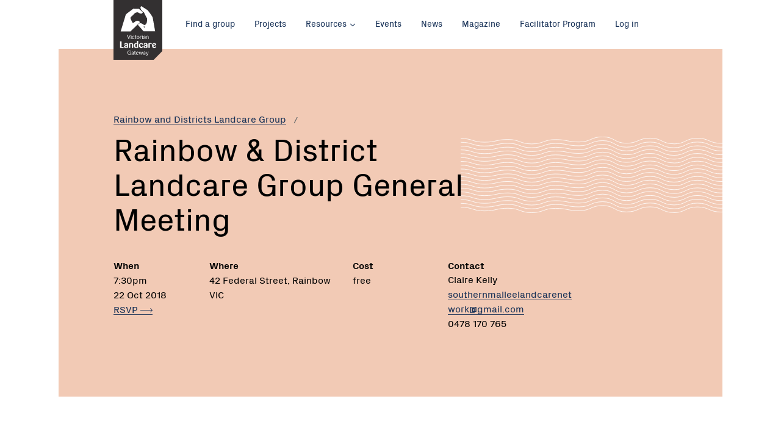

--- FILE ---
content_type: text/html; charset=utf-8
request_url: https://www.landcarevic.org.au/groups/mallee/rainbow-and-districts-landcare-group/rainbow-and-district-landcare-group-general-meeting/
body_size: 7059
content:
<!--[if lte IE 8]>      <html class="  no-js ie lt-ie10 lt-ie9 no-mediaqueries"> <![endif]-->
<!--[if IE 9]>          <html class="  no-js ie lt-ie10"> <![endif]-->
<!--[if gte IE 9]>      <html class="  no-js ie"> <![endif]-->
<!--[if !IE]> -->       <html lang="en" class="  no-js"><!-- <![endif]-->
<head>
    <base href="/" />
    <meta charset="utf-8">
    <meta http-equiv="x-ua-compatible" content="ie=edge">
    <meta name="viewport" content="width=device-width, initial-scale=1.0">

    <title>Rainbow &amp; District Landcare Group General Meeting &mdash; Victorian Landcare Gateway</title>

    <meta name="generator" content="SilverStripe - http://silverstripe.org" />
<meta http-equiv="Content-type" content="text/html; charset=utf-8" />
<meta name="description" content="We are very excited to be hosting a GUEST SPEAKER this meeting." />

    <meta name="og:title" content="Rainbow &amp; District Landcare Group General Meeting" />
<meta name="og:type" content="website" />
<meta name="og:url" content="https://www.landcarevic.org.au/groups/mallee/rainbow-and-districts-landcare-group/rainbow-and-district-landcare-group-general-meeting/" />
<meta name="og:description" content="We are very excited to be hosting a GUEST SPEAKER this meeting." />
<meta name="og:locale" content="en_AU" />
<meta name="og:site_name" content="Victorian Landcare Gateway" />


    <link rel="stylesheet" media="screen" href="/themes/landcare/styles/screen.vpuY3HuiNeHsSw0plA7X3g.css">
    <link rel="stylesheet" media="print" href="/themes/landcare/styles/print.vbI8iT8dRdVNvLeGZtz1g.css">
    <link rel="apple-touch-icon" sizes="72x72" href="/themes/landcare/images/favicons/apple-touch-icon.vHhNLCd1cj4Et5l1WvhSA.png">
<link rel="icon" type="image/png" href="/themes/landcare/images/favicons/favicon-32x32.vbBUkwhkJRwg9ZM0pLdYxXQ.png" sizes="32x32">
<link rel="icon" type="image/png" href="/themes/landcare/images/favicons/favicon-16x16.vlNUjUzZpSwIcx4jJW2cQ.png" sizes="16x16">
<link rel="manifest" href="/themes/landcare/images/favicons/manifest.json">
<link rel="mask-icon" href="/themes/landcare/images/favicons/safari-pinned-tab.vAVSY9i29tzWmLPgYiwMcVg.svg" color="#163056">
<link rel="shortcut icon" href="/themes/landcare/images/favicons/favicon.vMhWflLiQo13qFWfJyIlssA.ico">
<meta name="msapplication-config" content="/themes/landcare/images/favicons/browserconfig.vFVdS7ikSpf4EEj66inlg.xml">
<meta name="theme-color" content="#ffffff">


    
    
<link rel="preload" href="/themes/landcare/styles/webfonts.vrjqGWjui3D8fbcEqTcAsMg.css" as="style" onload="this.rel='stylesheet'">
<noscript><link rel="stylesheet" href="/themes/landcare/styles/webfonts.vrjqGWjui3D8fbcEqTcAsMg.css"></noscript>
<script>
!function(e){"use strict";var t=function(t,n,r){function o(e){return i.body?e():void setTimeout(function(){o(e)})}function a(){d.addEventListener&&d.removeEventListener("load",a),d.media=r||"all"}var l,i=e.document,d=i.createElement("link");if(n)l=n;else{var s=(i.body||i.getElementsByTagName("head")[0]).childNodes;l=s[s.length-1]}var u=i.styleSheets;d.rel="stylesheet",d.href=t,d.media="only x",o(function(){l.parentNode.insertBefore(d,n?l:l.nextSibling)});var f=function(e){for(var t=d.href,n=u.length;n--;)if(u[n].href===t)return e();setTimeout(function(){f(e)})};return d.addEventListener&&d.addEventListener("load",a),d.onloadcssdefined=f,f(a),d};"undefined"!=typeof exports?exports.loadCSS=t:e.loadCSS=t}("undefined"!=typeof global?global:this),function(e){if(e.loadCSS){var t=loadCSS.relpreload={};if(t.support=function(){try{return e.document.createElement("link").relList.supports("preload")}catch(t){return!1}},t.poly=function(){for(var t=e.document.getElementsByTagName("link"),n=0;n<t.length;n++){var r=t[n];"preload"===r.rel&&"style"===r.getAttribute("as")&&(e.loadCSS(r.href,r),r.rel=null)}},!t.support()){t.poly();var n=e.setInterval(t.poly,300);e.addEventListener&&e.addEventListener("load",function(){e.clearInterval(n)}),e.attachEvent&&e.attachEvent("onload",function(){e.clearInterval(n)})}}}(this);
</script>

    

    <script src="/themes/landcare/scripts/modernizr.vVFlNmOjET5t2i4VRjNYrEg.js"></script>
    
</head>


<body id="top" class="url-rainbow-and-district-landcare-group-general-meeting template-eventpage ">
    
<script>
    (function(i,s,o,g,r,a,m){i['GoogleAnalyticsObject']=r;i[r]=i[r]||function(){
                (i[r].q=i[r].q||[]).push(arguments)},i[r].l=1*new Date();a=s.createElement(o),
            m=s.getElementsByTagName(o)[0];a.async=1;a.src=g;m.parentNode.insertBefore(a,m)
    })(window,document,'script','https://www.google-analytics.com/analytics.js','ga');

    ga('create', 'UA-389700-4', 'auto');
    ga('set', 'dimension1', 'EventPage');
    ga('send', 'pageview');

</script>


    <!--[if lt IE 10]>
<div class="banner banner_warning">
    <div class="banner__inner">
        <div class="row">
            <div class="medium-12 columns">
                <p class="banner__content"><span class="row columns"><span class="icon icon_error">
    <svg title="error">
        <use xlink:href="/themes/landcare/images/icon-sprite.svg#icon-error"></use>
    </svg>
</span>

 You are using an <strong>outdated</strong> browser. Please <a href="http://browsehappy.com/">upgrade your browser</a> to improve your experience.</span></p>
            </div>
        </div>
    </div>
</div>
<![endif]-->

    

    
        
    


    
    
<a class="show-on-focus button skip-link" href="#page-title">Skip to Content</a>

    <div class="site-logo">
    <div class="site-logo__container">
        <h1 class="site-logo__title">
            <a href="/"><img src="/themes/landcare/images/logo-landcare-victoria.svg" alt="Landcare Victoria"></a>
        </h1>
    </div>
</div>


    <div class="off-canvas-wrapper">
        <div class="off-canvas-wrapper-inner" data-off-canvas-wrapper>
            
            <div class="off-canvas position-left" id="offCanvasLeft" data-position="left" data-off-canvas>
                <nav>
    <h2 class="show-for-sr">Main menu</h2>

    

    <ul class="menu menu_vertical menu_primary">
        
            <li><a href="/" title="Home">Home</a></li>
        
        
            
                <li class="link">
                    <a href="/groups/" title="Find a group" class="">Find a group</a>

                    
                </li>
            
                <li class="link">
                    <a href="/projects/" title="Projects" class="">Projects</a>

                    
                </li>
            
                <li class="link">
                    <a href="/resources/" title="Resources" class="has_sub">Resources</a>

                    
                        <ul class="sub_menu">
                            <li><a href="/resources/">General</a></li>
                            <li><a href="/resources/victorian-landcare-training/">Training</a></li>
                        </ul>
                    
                </li>
            
                <li class="link">
                    <a href="/events/" title="Events" class="">Events</a>

                    
                </li>
            
                <li class="link">
                    <a href="/state-government-news/" title="News" class="">News</a>

                    
                </li>
            
                <li class="link">
                    <a href="/landcare-magazine/" title="Magazine" class="">Magazine</a>

                    
                </li>
            
                <li class="link">
                    <a href="/victorian-landcare-facilitator-program/" title=" Victorian Landcare Facilitator Program " class="">Facilitator Program </a>

                    
                </li>
            
        
        
    </ul>

    
        <ul class="menu menu_vertical">
            
                
                    <li class="link"><a href="/home/what-is-landcare/" title="What is Landcare?">What is Landcare?</a></li>
                
                    <li class="link"><a href="/home/our-partners/" title="Our partners">Our partners</a></li>
                
            
            
                <li><a href="/Security/login?BackURL=%2Fgroups%2Fmallee%2Frainbow-and-districts-landcare-group%2Frainbow-and-district-landcare-group-general-meeting%2F" title="Access to your account">Log in</a></li>
            
        </ul>
        <button class="close-button" aria-label="Close menu" type="button" data-close>
            <span aria-hidden="true">&times;</span> Close
        </button>

    
</nav>

            </div>

            
            <div class="off-canvas-content" data-off-canvas-content>
                <div class="page">

                    <div class="top-bar">
    <div class="row columns">
        <!-- mobile toggle for offcanvas navigation -->
        <div class="top-bar-left hide-for-large">
            <button class="menu-toggle" type="button" data-open="offCanvasLeft"><span class="menu-toggle__icon"></span> Menu</button>
        </div>

        <!-- top-bar menu for 'large' and up -->
        <div class="top-bar-left show-for-large">
            <nav>
    <h2 class="show-for-sr">Main menu</h2>

    

    <ul class="menu">
        
        
            
                <li class="link">
                    <a href="/groups/" title="Find a group" class="">Find a group</a>

                    
                </li>
            
                <li class="link">
                    <a href="/projects/" title="Projects" class="">Projects</a>

                    
                </li>
            
                <li class="link">
                    <a href="/resources/" title="Resources" class="has_sub">Resources</a>

                    
                        <ul class="sub_menu">
                            <li><a href="/resources/">General</a></li>
                            <li><a href="/resources/victorian-landcare-training/">Training</a></li>
                        </ul>
                    
                </li>
            
                <li class="link">
                    <a href="/events/" title="Events" class="">Events</a>

                    
                </li>
            
                <li class="link">
                    <a href="/state-government-news/" title="News" class="">News</a>

                    
                </li>
            
                <li class="link">
                    <a href="/landcare-magazine/" title="Magazine" class="">Magazine</a>

                    
                </li>
            
                <li class="link">
                    <a href="/victorian-landcare-facilitator-program/" title=" Victorian Landcare Facilitator Program " class="">Facilitator Program </a>

                    
                </li>
            
        
        
        <div class="menu_right">

            
                <li ><a href="/Security/login?BackURL=%2Fgroups%2Fmallee%2Frainbow-and-districts-landcare-group%2Frainbow-and-district-landcare-group-general-meeting%2F" title="Access to your account">Log in</a></li>
            
        </div>


        
    </ul>

    
</nav>

        </div>
    </div>
</div>



                    <header class="header header_eventpage ">
    <div class="row">
        <div class="columns medium-11 large-11">

            
            
                
    <nav aria-label="You are here:" role="navigation">
        <ul class="breadcrumbs">
            
                
                    
                
                    
                
                    
                        <li class="">
                            
                                
                                <a href="/groups/mallee/rainbow-and-districts-landcare-group/" class="breadcrumb-3">Rainbow and Districts Landcare Group</a>
                            
                        </li>
                    
                
                    
                        <li class="show-for-sr">
                            
                                <span class="show-for-sr">Current: </span> Rainbow &amp; District Landcare Group General Meeting
                            
                        </li>
                    
                
            
        </ul>
    </nav>


            

            <h1 id="page-title">Rainbow &amp; District Landcare Group General Meeting</h1>

            

            
        </div>
    </div>

    <div class="row">
        

    

    
        <div class="header__event-details">
    <div class="columns medium-3 large-2">
        <p class="text-display">
            <strong>When</strong> <br/>

            <time class="dt-start dtstart" datetime="2018-10-22 19:30">
                <span class="value">7:30pm</span><br/>
                <span class="value" title="2018-10-22">22 Oct 2018</span>
            </time>

            
                <br>
                
                    <a target="_blank" href="https://www.facebook.com/events/777380285971085/"><span class="nowrap">RSVP <span class="icon icon_arrow-small">
    <svg title="arrow-small">
        <use xlink:href="/themes/landcare/images/icon-sprite.svg#icon-arrow-small"></use>
    </svg>
</span>

</span></a>
                
            
        </p>
    </div>

    
        <div class="columns medium-3 large-3">
            <p class="text-display">
                <strong>Where</strong> <br/>
                <span class="p-location location">42 Federal Street, Rainbow VIC</span>
            </p>
        </div>
    

    
        <div class="columns medium-3 large-2">
            <p class="text-display">
                <strong>Cost</strong> <br/>
                <span>free</span>
                <br>
            </p>
        </div>
    

    <div class="columns medium-3 large-3 text-display">
        
            
                
                    <p class="no-margin"><strong>Contact</strong> <br/></p>
                    <dl class="h-card vcard dl_vertical">
                        <dd class="p-name fn">Claire Kelly</dd>
                        
                            <dt class="show-for-sr">Email:</dt>
                            <dd class="p-name fn"><a class="u-email email" href="mailto:southernmalleelandcarenetwork@gmail.com">southernmalleelandcarenetwork@gmail.com</a></dd>
                        
                        
                            <dt class="show-for-sr">Phone:</dt>
                            <dd class="p-tel tel">0478 170 765</dd>
                        
                    </dl>
                    <br>
                
            
        
    </div>
</div>

    
    

    </div>

    
</header>










    <div class="content">
    <div class="row">
        <div class="medium-5 medium-back-2 columns columns_hero">
            
    


            <div class="row">
                <div class="show-for-large columns columns_hero-after">
                    <h4>This event is part of</h4>
                    
                        <p><a href="/groups/mallee/rainbow-and-districts-landcare-group/">Rainbow and Districts Landcare Group</a></p>
                    

                    <div class="tags show-for-medium">
    
        <h4>Explore other events about</h4>
        
            <p>
                
                    
                    
                    
                    
                    <a href="/go/explore/eventpage/junior-landcare" class="button secondary hollow">Junior Landcare</a>
                
                    
                    
                    
                    
                    <a href="/go/explore/eventpage/pest-plants-and-animals" class="button secondary hollow">Pest plants and animals</a>
                
                    
                    
                    
                    
                    <a href="/go/explore/eventpage/revegetation-and-biolinks" class="button secondary hollow">Revegetation and biolinks</a>
                
                    
                    
                    
                    
                    <a href="/go/explore/eventpage/sustainable-agriculture-and-farming" class="button secondary hollow">Sustainable agriculture &amp; farming</a>
                
                    
                    
                    
                    
                    <a href="/go/explore/eventpage/waterways" class="button secondary hollow">Waterways</a>
                
            </p>
        
    
</div>

                </div>
            </div>
        </div>

        
            <div class="large-7 medium-9 columns columns_breakout">
                <p class="lead">We are very excited to be hosting a GUEST SPEAKER this meeting.</p>
            </div>
        

        <div class="large-7 medium-9 columns columns_breakout end">

            <p>Special Guest Speaker CAMERON TAYLOR, Research Officer</p><p>From Birchip Cropping Group.</p><p>Joining us to talk about weather stations and moisture probes and answer any questions.</p><p>Last meeting for 2018.</p><p>ALL WELCOME!</p><p>Meals available from newly reopened and renovated Eureka Hotel at 6.45 PM</p>

            
    



            


            <ul class="social">
                
                
                <li>
                    <a class="social__link social__link_facebook"
                       data-share-fb data-url="https://www.landcarevic.org.au/groups/mallee/rainbow-and-districts-landcare-group/rainbow-and-district-landcare-group-general-meeting/">
                        <span class="icon icon_facebook">
    <svg title="facebook">
        <use xlink:href="/themes/landcare/images/icon-sprite.svg#icon-facebook"></use>
    </svg>
</span>


                        <span class="social__text">Share this event on Facebook</span>
                    </a>
                </li>
                
            </ul>

            <div class="hide-for-large">
                <h4>This event is part of</h4>
                
                    <p><a href="/groups/mallee/rainbow-and-districts-landcare-group/">Rainbow and Districts Landcare Group</a></p>
                

                <div class="tags show-for-medium">
    
        <h4>Explore other events about</h4>
        
            <p>
                
                    
                    
                    
                    
                    <a href="/go/explore/eventpage/junior-landcare" class="button secondary hollow">Junior Landcare</a>
                
                    
                    
                    
                    
                    <a href="/go/explore/eventpage/pest-plants-and-animals" class="button secondary hollow">Pest plants and animals</a>
                
                    
                    
                    
                    
                    <a href="/go/explore/eventpage/revegetation-and-biolinks" class="button secondary hollow">Revegetation and biolinks</a>
                
                    
                    
                    
                    
                    <a href="/go/explore/eventpage/sustainable-agriculture-and-farming" class="button secondary hollow">Sustainable agriculture &amp; farming</a>
                
                    
                    
                    
                    
                    <a href="/go/explore/eventpage/waterways" class="button secondary hollow">Waterways</a>
                
            </p>
        
    
</div>

            </div>
        </div>
    </div>

    

</div>



    
    <div class="content content_org-map">
        <div id="organisation-map">
            <div class="row columns">
                <h2>Our event is here</h2>
                
                
                <p class="show-for-sr">42 Federal Street, Rainbow VIC</p>
            </div>

            <div class="row row_expand">
                <div class="flush">
                    <div id="map-container" class="map_flex">
                        <div class="map__container"></div>
                        <div class="map__canvas" id="org-map"
                             data-content="#org-map-9069-markup"
                            
                             data-title="Rainbow &amp; District Landcare Group General Meeting"
                             data-id="9069"
                             data-type="EventPage"
                             data-lat="-35.8982404"
                             data-lng="141.9951991"
                             data-zoom="17">
                        </div>
                    </div>
                    <div id="org-map-9069-markup" class="hide hide-for-sr">
                        

    
    <div class="map__info-window map__info-window_eventpage">
        <div class="map__info-content">
            <h3><a href="/groups/mallee/rainbow-and-districts-landcare-group/rainbow-and-district-landcare-group-general-meeting/">Rainbow &amp; District Landcare Group General Meeting</a></h3>
            
                
                    
                        
                            
                            
                                
                                    
                                
                            
                            
                        
                    
                
            
        </div>
    </div>



                    </div>
                </div>
            </div>
        </div>
    </div>
    





    
        
    









                </div>

                <footer class="footer">
    <div class="footer__top">
        <div class="row">
            <div class="columns medium-7">
                <div class="newsletter-signup">
                    <h2 class="show-for-sr">Newsletter</h2>
                    <h3 class="newsletter-signup__title"><span class="lines">Get the <strong>Victorian Landcare Magazine</strong></span></h3>
                    <p class="newsletter-signup__text">
                        Receive updates about new magazine issues or change your subscription preferences.
                    </p>
                    
                        
                            <div class="row">
                                <div class="columns large-11">
                                    <div class="input-group">
                                        <a class="button button_large" href="https://form.jotform.co/62558138519868" target='_blank'>Click here to register</a>
                                    </div>
                                </div>
                            </div>
                        
                    
                </div>
            </div>

          
        </div>
    </div>

    <div class="footer__bottom">
    
        <nav class="row">
            <h2 class="show-for-sr">Footer navigation</h2>
            


            <div class="columns medium-8 large-7">
                <ul class="menu menu_vertical menu_primary">
                    
                        
                            <li><a href="/groups/" title="Find a group">Find a group</a></li>
                        
                            <li><a href="/projects/" title="Projects">Projects</a></li>
                        
                            <li><a href="/resources/" title="Resources">Resources</a></li>
                        
                            <li><a href="/events/" title="Events">Events</a></li>
                        
                            <li><a href="/state-government-news/" title="News">News</a></li>
                        
                            <li><a href="/landcare-magazine/" title="Magazine">Magazine</a></li>
                        
                            <li><a href="/victorian-landcare-facilitator-program/" title=" Victorian Landcare Facilitator Program ">Facilitator Program </a></li>
                        
                    
                    <li><a href="/home/help/" title="Help">Help</a></li>
                </ul>
                <h2 class="show-for-sr">Connect with us</h2>
                <ul class="social">
                    
                        <li>
                            <a class="social__link social__link_facebook"
                               href="https://www.facebook.com/landcarevictoria/">
                                <span class="icon icon_facebook">
    <svg title="facebook">
        <use xlink:href="/themes/landcare/images/icon-sprite.svg#icon-facebook"></use>
    </svg>
</span>


                                <span class="social__text">Facebook</span>
                            </a>
                        </li>
                    
                    
                        <li>
                            <a class="social__link social__link_twitter"
                               href="https://twitter.com/landcarevic">
                                <span class="icon icon_twitter">
    <svg title="twitter">
        <use xlink:href="/themes/landcare/images/icon-sprite.svg#icon-twitter"></use>
    </svg>
</span>


                                <span class="social__text">Twitter</span>
                            </a>
                        </li>
                    
                    
                        <li>
                            <a class="social__link social__link_youtube"
                               href="https://www.youtube.com/user/landcarevic">
                                <span class="icon icon_youtube">
    <svg title="youtube">
        <use xlink:href="/themes/landcare/images/icon-sprite.svg#icon-youtube"></use>
    </svg>
</span>


                                <span class="social__text">Youtube</span>
                            </a>
                        </li>
                    
                </ul>

            </div>


            <div class="columns medium-4 large-4 large-offset-1 xlarge-3 xlarge-offset-2">
                <ul class="menu menu_vertical menu_areas">
                    
                        
                            <li><a href="/home/what-is-landcare/" title="What is Landcare?">What is Landcare?</a></li>
                        
                            <li><a href="/home/our-partners/" title="Our partners">Our partners</a></li>
                        
                        
                    
                    
                        <li><a href="/Security/login?BackURL=%2Fgroups%2Fmallee%2Frainbow-and-districts-landcare-group%2Frainbow-and-district-landcare-group-general-meeting%2F" title="Access to your account">Log in</a></li>
                    
                </ul>

                <div class="back-to-top">
                    <a href="#" class="back-to-top__link" title="Back to top">Back to top <span class="icon icon_arrow-up">
    <svg title="arrow-up">
        <use xlink:href="/themes/landcare/images/icon-sprite.svg#icon-arrow-up"></use>
    </svg>
</span>

</a>
                </div>
            </div>
        </nav>
        
    </div>
</footer>

            </div>
        </div>
    
    </div>
    <script src="/themes/landcare/scripts/vendor.vig1DSKexTrxFPW2TpkZg.js"></script>


<script src="/themes/landcare/scripts/main.vbAGNoc6FB00xq2FpGzaLPQ.js"></script>

<!-- Hotjar Tracking Code for www.landcarevic.org.au -->
<script>
    (function(h,o,t,j,a,r){
        h.hj=h.hj||function(){(h.hj.q=h.hj.q||[]).push(arguments)};
        h._hjSettings={hjid:616776,hjsv:5};
        a=o.getElementsByTagName('head')[0];
        r=o.createElement('script');r.async=1;
        r.src=t+h._hjSettings.hjid+j+h._hjSettings.hjsv;
        a.appendChild(r);
    })(window,document,'//static.hotjar.com/c/hotjar-','.js?sv=');
</script>
    
    
    <script src="https://maps.googleapis.com/maps/api/js?key=AIzaSyBi7Nhdu5dRDK8xPv2mCQfX8WKWUQ98UMo&region=AU&libraries=places,geometry&callback=landcare.gmapDisplayInEvent.initMap" async defer></script>


</body>
</html>


--- FILE ---
content_type: image/svg+xml
request_url: https://www.landcarevic.org.au/themes/landcare/images/pattern-wave.svg
body_size: 9475
content:
<svg id="Layer_1" xmlns="http://www.w3.org/2000/svg" viewBox="0 0 808 145.4"><style>.st0{fill:none;stroke:#fff;stroke-miterlimit:10}</style><title>Pattern wave</title><path class="st0" d="M404 13.8c22.4 0 22.4-10.8 44.9-10.8 22.4 0 22.4 9.7 44.9 9.7 22.4 0 22.4-12.2 44.9-12.2s22.4 9.8 44.9 9.8c22.4 0 22.4-4.5 44.9-4.5 22.4 0 22.4 8.2 44.9 8.2 22.4 0 22.4-8.4 44.9-8.4 22.4 0 22.4 5.1 44.9 5.1 22.4 0 22.4-7.1 44.9-7.1"/><path class="st0" d="M404 21.1c22.4 0 22.4-10.8 44.9-10.8 22.4 0 22.4 9.7 44.9 9.7 22.4 0 22.4-12.2 44.9-12.2s22.4 9.8 44.9 9.8c22.4 0 22.4-4.5 44.9-4.5 22.4 0 22.4 8.2 44.9 8.2 22.4 0 22.4-8.4 44.9-8.4 22.4 0 22.4 5.1 44.9 5.1 22.4 0 22.4-7.1 44.9-7.1"/><path class="st0" d="M404 28.3c22.4 0 22.4-10.8 44.9-10.8 22.4 0 22.4 9.7 44.9 9.7 22.4 0 22.4-12.2 44.9-12.2s22.4 9.8 44.9 9.8c22.4 0 22.4-4.5 44.9-4.5 22.4 0 22.4 8.2 44.9 8.2 22.4 0 22.4-8.4 44.9-8.4 22.4 0 22.4 5.1 44.9 5.1 22.4 0 22.4-7.1 44.9-7.1"/><path class="st0" d="M404 35.6c22.4 0 22.4-10.8 44.9-10.8 22.4 0 22.4 9.7 44.9 9.7 22.4 0 22.4-12.2 44.9-12.2s22.4 9.8 44.9 9.8c22.4 0 22.4-4.5 44.9-4.5 22.4 0 22.4 8.2 44.9 8.2 22.4 0 22.4-8.4 44.9-8.4 22.4 0 22.4 5.1 44.9 5.1 22.4 0 22.4-7.1 44.9-7.1"/><path class="st0" d="M404 42.9c22.4 0 22.4-10.8 44.9-10.8 22.4 0 22.4 9.7 44.9 9.7 22.4 0 22.4-12.2 44.9-12.2s22.4 9.8 44.9 9.8c22.4 0 22.4-4.5 44.9-4.5 22.4 0 22.4 8.2 44.9 8.2 22.4 0 22.4-8.4 44.9-8.4 22.4 0 22.4 5.1 44.9 5.1 22.4 0 22.4-7.1 44.9-7.1"/><path class="st0" d="M404 50.2c22.4 0 22.4-10.8 44.9-10.8 22.4 0 22.4 9.7 44.9 9.7 22.4 0 22.4-12.2 44.9-12.2s22.4 9.8 44.9 9.8c22.4 0 22.4-4.5 44.9-4.5 22.4 0 22.4 8.2 44.9 8.2 22.4 0 22.4-8.4 44.9-8.4 22.4 0 22.4 5.1 44.9 5.1 22.4 0 22.4-7.1 44.9-7.1"/><path class="st0" d="M404 57.5c22.4 0 22.4-10.8 44.9-10.8 22.4 0 22.4 9.7 44.9 9.7 22.4 0 22.4-12.2 44.9-12.2s22.4 9.8 44.9 9.8c22.4 0 22.4-4.5 44.9-4.5 22.4 0 22.4 8.2 44.9 8.2 22.4 0 22.4-8.4 44.9-8.4 22.4 0 22.4 5.1 44.9 5.1 22.4 0 22.4-7.1 44.9-7.1"/><path class="st0" d="M404 64.7c22.4 0 22.4-10.8 44.9-10.8 22.4 0 22.4 9.7 44.9 9.7 22.4 0 22.4-12.2 44.9-12.2s22.4 9.8 44.9 9.8c22.4 0 22.4-4.5 44.9-4.5 22.4 0 22.4 8.2 44.9 8.2 22.4 0 22.4-8.4 44.9-8.4 22.4 0 22.4 5.1 44.9 5.1 22.4 0 22.4-7.1 44.9-7.1"/><path class="st0" d="M404 72c22.4 0 22.4-10.8 44.9-10.8 22.4 0 22.4 9.7 44.9 9.7 22.4 0 22.4-12.2 44.9-12.2s22.4 9.7 44.9 9.7c22.4 0 22.4-4.5 44.9-4.5 22.4 0 22.4 8.2 44.9 8.2 22.4 0 22.4-8.4 44.9-8.4 22.4 0 22.4 5.1 44.9 5.1 22.4 0 22.4-7.1 44.9-7.1"/><path class="st0" d="M404 79.3c22.4 0 22.4-10.8 44.9-10.8 22.4 0 22.4 9.7 44.9 9.7 22.4 0 22.4-12.2 44.9-12.2 22.4 0 22.4 9.8 44.9 9.8 22.4 0 22.4-4.5 44.9-4.5 22.4 0 22.4 8.2 44.9 8.2 22.4 0 22.4-8.4 44.9-8.4 22.4 0 22.4 5.1 44.9 5.1 22.4 0 22.4-7.1 44.9-7.1"/><path class="st0" d="M404 86.6c22.4 0 22.4-10.8 44.9-10.8 22.4 0 22.4 9.7 44.9 9.7 22.4 0 22.4-12.2 44.9-12.2s22.4 9.8 44.9 9.8c22.4 0 22.4-4.5 44.9-4.5s22.4 8.2 44.9 8.2c22.4 0 22.4-8.4 44.9-8.4 22.4 0 22.4 5.1 44.9 5.1 22.4 0 22.4-7.1 44.9-7.1"/><path class="st0" d="M404 93.8c22.4 0 22.4-10.8 44.9-10.8 22.4 0 22.4 9.7 44.9 9.7 22.4 0 22.4-12.2 44.9-12.2s22.4 9.8 44.9 9.8c22.4 0 22.4-4.5 44.9-4.5s22.4 8.2 44.9 8.2c22.4 0 22.4-8.4 44.9-8.4 22.4 0 22.4 5.1 44.9 5.1 22.4 0 22.4-7.1 44.9-7.1"/><path class="st0" d="M404 101.1c22.4 0 22.4-10.8 44.9-10.8 22.4 0 22.4 9.7 44.9 9.7 22.4 0 22.4-12.2 44.9-12.2s22.4 9.8 44.9 9.8c22.4 0 22.4-4.5 44.9-4.5s22.4 8.2 44.9 8.2c22.4 0 22.4-8.4 44.9-8.4 22.4 0 22.4 5.1 44.9 5.1 22.4 0 22.4-7.1 44.9-7.1"/><path class="st0" d="M404 108.4c22.4 0 22.4-10.8 44.9-10.8 22.4 0 22.4 9.7 44.9 9.7 22.4 0 22.4-12.2 44.9-12.2s22.4 9.8 44.9 9.8c22.4 0 22.4-4.5 44.9-4.5s22.4 8.2 44.9 8.2c22.4 0 22.4-8.4 44.9-8.4 22.4 0 22.4 5.1 44.9 5.1 22.4 0 22.4-7.1 44.9-7.1"/><path class="st0" d="M404 115.7c22.4 0 22.4-10.8 44.9-10.8 22.4 0 22.4 9.7 44.9 9.7 22.4 0 22.4-12.2 44.9-12.2s22.4 9.8 44.9 9.8c22.4 0 22.4-4.5 44.9-4.5s22.4 8.2 44.9 8.2c22.4 0 22.4-8.4 44.9-8.4 22.4 0 22.4 5.1 44.9 5.1 22.4 0 22.4-7.1 44.9-7.1"/><path class="st0" d="M404 123c22.4 0 22.4-10.8 44.9-10.8 22.4 0 22.4 9.7 44.9 9.7 22.4 0 22.4-12.2 44.9-12.2s22.4 9.7 44.9 9.7c22.4 0 22.4-4.5 44.9-4.5s22.4 8.2 44.9 8.2c22.4 0 22.4-8.4 44.9-8.4 22.4 0 22.4 5.1 44.9 5.1 22.4 0 22.4-7.1 44.9-7.1"/><path class="st0" d="M404 130.2c22.4 0 22.4-10.8 44.9-10.8 22.4 0 22.4 9.7 44.9 9.7 22.4 0 22.4-12.2 44.9-12.2s22.4 9.8 44.9 9.8c22.4 0 22.4-4.5 44.9-4.5s22.4 8.2 44.9 8.2c22.4 0 22.4-8.4 44.9-8.4 22.4 0 22.4 5.1 44.9 5.1 22.4 0 22.4-7.1 44.9-7.1"/><path class="st0" d="M404 137.5c22.4 0 22.4-10.8 44.9-10.8 22.4 0 22.4 9.7 44.9 9.7 22.4 0 22.4-12.2 44.9-12.2s22.4 9.8 44.9 9.8c22.4 0 22.4-4.5 44.9-4.5s22.4 8.2 44.9 8.2c22.4 0 22.4-8.4 44.9-8.4 22.4 0 22.4 5.1 44.9 5.1 22.4 0 22.4-7.1 44.9-7.1"/><path class="st0" d="M404 144.8c22.4 0 22.4-10.8 44.9-10.8 22.4 0 22.4 9.7 44.9 9.7 22.4 0 22.4-12.2 44.9-12.2s22.4 9.8 44.9 9.8c22.4 0 22.4-4.5 44.9-4.5s22.4 8.2 44.9 8.2c22.4 0 22.4-8.4 44.9-8.4 22.4 0 22.4 5.1 44.9 5.1 22.4 0 22.4-7.1 44.9-7.1M0 3.4c22.4 0 22.4 7.1 44.9 7.1s22.4-5.1 44.9-5.1c22.4 0 22.4 8.4 44.9 8.4 22.4 0 22.4-8.2 44.9-8.2s22.4 4.5 44.9 4.5c22.4 0 22.4-9.8 44.9-9.8s22.4 12.2 44.9 12.2c22.4 0 22.4-9.7 44.9-9.7 22.4 0 22.4 10.8 44.9 10.8"/><path class="st0" d="M0 10.7c22.4 0 22.4 7.1 44.9 7.1s22.4-5.1 44.9-5.1c22.4 0 22.4 8.4 44.9 8.4 22.4 0 22.4-8.2 44.9-8.2s22.4 4.5 44.9 4.5c22.4 0 22.4-9.8 44.9-9.8S291.8 20 314.2 20s22.4-9.7 44.9-9.7c22.4 0 22.4 10.8 44.9 10.8"/><path class="st0" d="M0 18c22.4 0 22.4 7.1 44.9 7.1S67.3 20 89.8 20c22.4 0 22.4 8.4 44.9 8.4 22.4 0 22.4-8.2 44.9-8.2s22.4 4.5 44.9 4.5c22.4 0 22.4-9.8 44.9-9.8s22.4 12.2 44.9 12.2c22.4 0 22.4-9.7 44.9-9.7 22.4 0 22.4 10.8 44.9 10.8"/><path class="st0" d="M0 25.2c22.4 0 22.4 7.1 44.9 7.1s22.4-5.1 44.9-5.1c22.4 0 22.4 8.4 44.9 8.4 22.4 0 22.4-8.2 44.9-8.2s22.4 4.5 44.9 4.5c22.4 0 22.4-9.7 44.9-9.7s22.4 12.2 44.9 12.2c22.4 0 22.4-9.7 44.9-9.7 22.4 0 22.4 10.8 44.9 10.8"/><path class="st0" d="M0 32.5c22.4 0 22.4 7.1 44.9 7.1s22.4-5.1 44.9-5.1c22.4 0 22.4 8.4 44.9 8.4 22.4 0 22.4-8.2 44.9-8.2s22.4 4.5 44.9 4.5c22.4 0 22.4-9.7 44.9-9.7s22.4 12.2 44.9 12.2c22.4 0 22.4-9.7 44.9-9.7 22.4 0 22.4 10.8 44.9 10.8"/><path class="st0" d="M0 39.8c22.4 0 22.4 7.1 44.9 7.1s22.4-5.1 44.9-5.1c22.4 0 22.4 8.4 44.9 8.4 22.4 0 22.4-8.2 44.9-8.2s22.4 4.5 44.9 4.5c22.4 0 22.4-9.8 44.9-9.8s22.4 12.2 44.9 12.2c22.4 0 22.4-9.7 44.9-9.7 22.4 0 22.4 10.8 44.9 10.8"/><path class="st0" d="M0 47.1c22.4 0 22.4 7.1 44.9 7.1s22.4-5.1 44.9-5.1c22.4 0 22.4 8.4 44.9 8.4 22.4 0 22.4-8.2 44.9-8.2s22.4 4.5 44.9 4.5c22.4 0 22.4-9.8 44.9-9.8s22.4 12.2 44.9 12.2c22.4 0 22.4-9.7 44.9-9.7 22.4 0 22.4 10.8 44.9 10.8"/><path class="st0" d="M0 54.4c22.4 0 22.4 7.1 44.9 7.1s22.4-5.1 44.9-5.1c22.4 0 22.4 8.4 44.9 8.4 22.4 0 22.4-8.2 44.9-8.2s22.4 4.5 44.9 4.5c22.4 0 22.4-9.8 44.9-9.8s22.4 12.2 44.9 12.2c22.4 0 22.4-9.7 44.9-9.7 22.4 0 22.4 10.8 44.9 10.8"/><path class="st0" d="M0 61.6c22.4 0 22.4 7.1 44.9 7.1s22.4-5.1 44.9-5.1c22.4 0 22.4 8.4 44.9 8.4 22.4 0 22.4-8.2 44.9-8.2s22.4 4.5 44.9 4.5c22.4 0 22.4-9.8 44.9-9.8s22.4 12.2 44.9 12.2c22.4 0 22.4-9.7 44.9-9.7 22.4 0 22.4 10.8 44.9 10.8"/><path class="st0" d="M0 68.9c22.4 0 22.4 7.1 44.9 7.1s22.4-5.1 44.9-5.1c22.4 0 22.4 8.4 44.9 8.4 22.4 0 22.4-8.2 44.9-8.2s22.4 4.5 44.9 4.5c22.4 0 22.4-9.8 44.9-9.8S291.8 78 314.3 78c22.4 0 22.4-9.7 44.9-9.7 22.4 0 22.4 10.8 44.9 10.8"/><path class="st0" d="M0 76.2c22.4 0 22.4 7.1 44.9 7.1s22.4-5.1 44.9-5.1c22.4 0 22.4 8.4 44.9 8.4 22.4 0 22.4-8.2 44.9-8.2S202 83 224.4 83s22.4-9.8 44.9-9.8 22.4 12.2 44.9 12.2c22.4 0 22.4-9.7 44.9-9.7 22.4 0 22.4 10.8 44.9 10.8"/><path class="st0" d="M0 83.5c22.4 0 22.4 7.1 44.9 7.1s22.4-5.1 44.9-5.1c22.4 0 22.4 8.4 44.9 8.4 22.4 0 22.4-8.2 44.9-8.2s22.4 4.5 44.9 4.5c22.4 0 22.4-9.8 44.9-9.8s22.4 12.2 44.9 12.2c22.4 0 22.4-9.7 44.9-9.7 22.4 0 22.4 10.8 44.9 10.8"/><path class="st0" d="M0 90.7c22.4 0 22.4 7.1 44.9 7.1s22.4-5.1 44.9-5.1c22.4 0 22.4 8.4 44.9 8.4 22.4 0 22.4-8.2 44.9-8.2s22.4 4.5 44.9 4.5c22.4 0 22.4-9.8 44.9-9.8s22.4 12.2 44.9 12.2c22.4 0 22.4-9.7 44.9-9.7 22.4 0 22.4 10.8 44.9 10.8"/><path class="st0" d="M0 98c22.4 0 22.4 7.1 44.9 7.1s22.4-5.1 44.9-5.1c22.4 0 22.4 8.4 44.9 8.4 22.4 0 22.4-8.2 44.9-8.2s22.4 4.5 44.9 4.5c22.4 0 22.4-9.8 44.9-9.8s22.4 12.2 44.9 12.2c22.4 0 22.4-9.7 44.9-9.7 22.4 0 22.4 10.8 44.9 10.8"/><path class="st0" d="M0 105.3c22.4 0 22.4 7.1 44.9 7.1s22.4-5.1 44.9-5.1c22.4 0 22.4 8.4 44.9 8.4 22.4 0 22.4-8.2 44.9-8.2s22.4 4.5 44.9 4.5c22.4 0 22.4-9.8 44.9-9.8s22.4 12.2 44.9 12.2c22.4 0 22.4-9.7 44.9-9.7 22.4 0 22.4 10.8 44.9 10.8"/><path class="st0" d="M0 112.6c22.4 0 22.4 7.1 44.9 7.1s22.4-5.1 44.9-5.1c22.4 0 22.4 8.4 44.9 8.4 22.4 0 22.4-8.2 44.9-8.2s22.4 4.5 44.9 4.5c22.4 0 22.4-9.7 44.9-9.7s22.4 12.2 44.9 12.2c22.4 0 22.4-9.7 44.9-9.7 22.4 0 22.4 10.8 44.9 10.8"/><path class="st0" d="M0 119.9c22.4 0 22.4 7.1 44.9 7.1s22.4-5.1 44.9-5.1c22.4 0 22.4 8.4 44.9 8.4 22.4 0 22.4-8.2 44.9-8.2s22.4 4.5 44.9 4.5c22.4 0 22.4-9.8 44.9-9.8s22.4 12.2 44.9 12.2c22.4 0 22.4-9.7 44.9-9.7 22.4 0 22.4 10.8 44.9 10.8"/><path class="st0" d="M0 127.1c22.4 0 22.4 7.1 44.9 7.1s22.4-5.1 44.9-5.1c22.4 0 22.4 8.4 44.9 8.4 22.4 0 22.4-8.2 44.9-8.2s22.4 4.5 44.9 4.5c22.4 0 22.4-9.8 44.9-9.8s22.4 12.2 44.9 12.2c22.4 0 22.4-9.7 44.9-9.7 22.4 0 22.4 10.8 44.9 10.8"/><path class="st0" d="M0 134.4c22.4 0 22.4 7.1 44.9 7.1s22.4-5.1 44.9-5.1c22.4 0 22.4 8.4 44.9 8.4 22.4 0 22.4-8.2 44.9-8.2s22.4 4.5 44.9 4.5c22.4 0 22.4-9.8 44.9-9.8s22.4 12.2 44.9 12.2c22.4 0 22.4-9.7 44.9-9.7 22.4 0 22.4 10.8 44.9 10.8"/></svg>